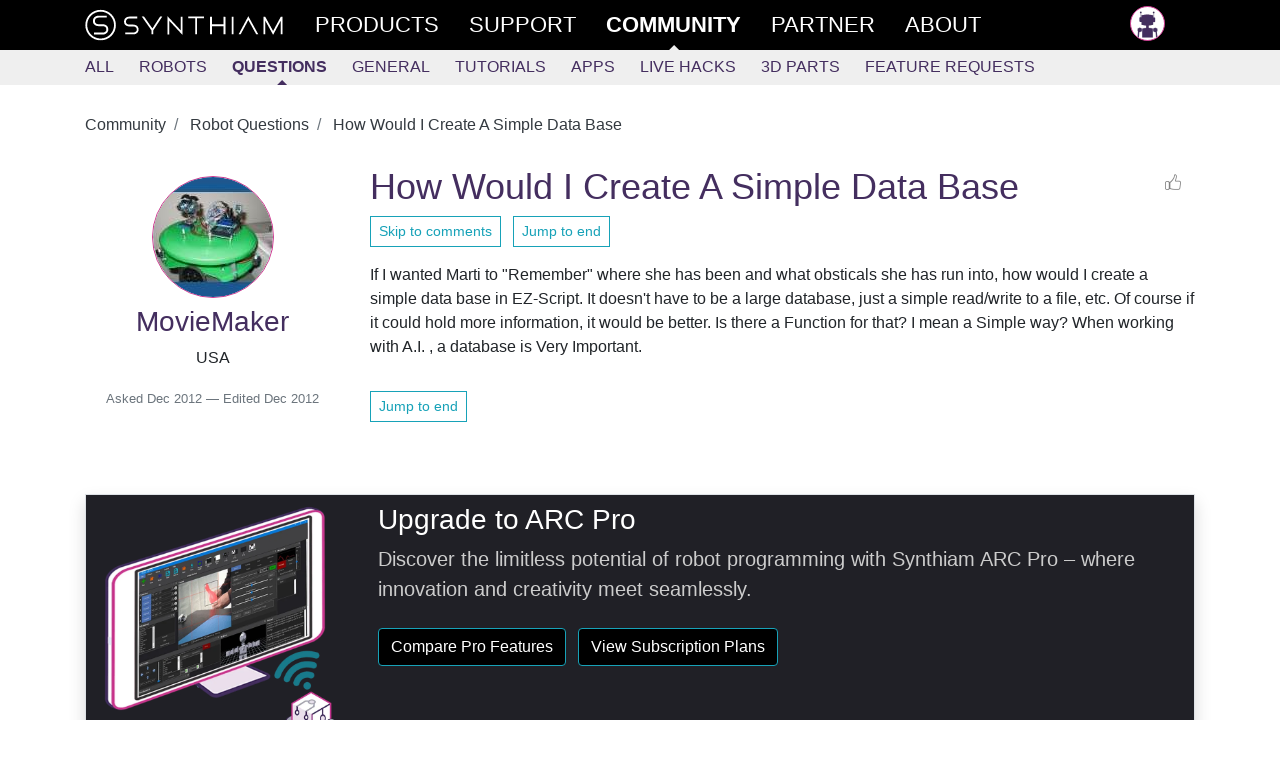

--- FILE ---
content_type: text/html; charset=utf-8
request_url: https://synthiam.com/Community/Questions/How-Would-I-Create-A-Simple-Data-Base-6294
body_size: 9825
content:


<!DOCTYPE html>

<html lang="en">
<head>
  <meta name="viewport" content="width=device-width, initial-scale=1.0">
  <meta http-equiv="Permissions-Policy" content="camera=(), microphone=(), geolocation=(), usb=(), xr-spatial-tracking=(), xr=()">
  <title>How Would I Create A Simple Data Base - Questions - Community - Synthiam</title>

  <link rel="apple-touch-icon" sizes="180x180" href="/favicon/apple-touch-icon.png">
  <link rel="icon" type="image/png" sizes="32x32" href="/favicon/favicon-32x32.png">
  <link rel="icon" type="image/png" sizes="16x16" href="/favicon/favicon-16x16.png">
  <link rel="manifest" href="/favicon/site.json">
  <link rel="mask-icon" href="/favicon/safari-pinned-tab.svg" color="#ce3991">
  <meta name="msapplication-TileColor" content="#ffffff">
  <meta name="theme-color" content="#ffffff">
  <meta name="facebook-domain-verification" content="slylv5p38yu1kbr20joeb2gi4mpni7">
    <meta name="revised" content="12/13/2012 4:29:05 PM">
    <meta name="lastmodified" content="12/13/2012 4:29:05 PM">
    <link rel="canonical" href="https://synthiam.com/Community/Questions/How-Would-I-Create-A-Simple-Data-Base-6294">

  <meta http-equiv="Content-Type" content="text/html; charset=UTF-8">
  <meta name="description" content="Create a simple EZ-Script read/write database for Marti to remember locations and obstacles, enabling basic persistent AI memory.">


  <meta property="fb:app_id" content="436689580266335">

  <meta property="og:title" content="How Would I Create A Simple Data Base - Questions - Community - Synthiam">
  <meta property="og:type" content="website">
  <meta property="og:url" content="https://synthiam.com/Community/Questions/How-Would-I-Create-A-Simple-Data-Base-6294">
  <meta property="og:description" content="Create a simple EZ-Script read/write database for Marti to remember locations and obstacles, enabling basic persistent AI memory.">
    <meta property="og:image" content="https://synthiam.com/images/Synth-meta_1200x630.jpg">
    <meta property="og:image:secure_url" content="https://synthiam.com/images/Synth-meta_1200x630.jpg">
    <meta property="og:image:type" content="image/png">
    <meta property="og:image:width" content="500">
    <meta property="og:image:height" content="500">
  <meta property="og:image:alt" content="How Would I Create A Simple Data Base">

  <meta name="twitter:card" content="summary_large_image">
  <meta name="twitter:site" content="@SynthiamRobot">
  <meta name="twitter:title" content="How Would I Create A Simple Data Base - Questions - Community">
  <meta name="twitter:description" content="Create a simple EZ-Script read/write database for Marti to remember locations and obstacles, enabling basic persistent AI memory.">
  <meta name="twitter:creator" content="@SynthiamRobot">
    <meta name="twitter:image:src" content="https://synthiam.com/images/Synth-meta_1200x630.jpg">
  <meta name="twitter:image:alt" content="How Would I Create A Simple Data Base">
  <meta name="twitter:domain" content="synthiam.com">

  <meta name="google-signin-client_id" content="337347963912-e7519t8j8nreu0kloests1iolk4n0idc.apps.googleusercontent.com">

  
  
    <link rel="stylesheet" href="https://stackpath.bootstrapcdn.com/bootstrap/4.3.1/css/bootstrap.min.css" crossorigin="anonymous" integrity="sha384-ggOyR0iXCbMQv3Xipma34MD+dH/1fQ784/j6cY/iJTQUOhcWr7x9JvoRxT2MZw1T">
<meta name="x-stylesheet-fallback-test" content="" class="sr-only" /><script>!function(a,b,c,d){var e,f=document,g=f.getElementsByTagName("SCRIPT"),h=g[g.length-1].previousElementSibling,i=f.defaultView&&f.defaultView.getComputedStyle?f.defaultView.getComputedStyle(h):h.currentStyle;if(i&&i[a]!==b)for(e=0;e<c.length;e++)f.write('<link href="'+c[e]+'" '+d+"/>")}("position","absolute",["/lib/bootstrap/dist/css/bootstrap.min.css"], "rel=\u0022stylesheet\u0022 crossorigin=\u0022anonymous\u0022 integrity=\u0022sha384-ggOyR0iXCbMQv3Xipma34MD\u002BdH/1fQ784/j6cY/iJTQUOhcWr7x9JvoRxT2MZw1T\u0022 ");</script>
    <link rel="stylesheet" href="/css/site.min.css?v=gmnCv4t50zAzv0SrR01SFHcDFtjtgIZuvXi3EiMba8g">
  
  <link href="https://cdn.jsdelivr.net/npm/prismjs/themes/prism.css" rel="stylesheet">
  <script src="https://cdn.jsdelivr.net/npm/prismjs/prism.js"></script>
  <script src="https://cdn.jsdelivr.net/npm/prismjs/components/prism-python.min.js"></script>
  
  

</head>
<body>
  <header class="container-fluid sticky-top">
    <div class="row main-menu">
      <div class="col">
        <nav class="container" role="navigation">
          <div class="row">
            <div class="col">
              <div>
                
                <div class="d-flex d-md-none flex-row">
                  <a href="/" class="main-nav d-flex d-md-none">
                    <img src="/images/theSLogo-w.svg" alt="Synthiam Logo" width="40">
                  </a>
                  <a id="mobile-nav-menu" href="#" class="main-nav" onclick="mobileMenuClick();return false; ">
                    <div class="d-flex flex-row">
                      <div class="burger-menu" id="mobile-nav-menu-burger">
                        <div class="bun1"></div>
                        <div class="patty"></div>
                        <div class="bun2"></div>
                      </div>
                      <div>Community</div>
                    </div>
                  </a>
                </div>
                <div id="main-nav-menu" class="d-none d-md-flex flex-row justify-content-between">
                  <div class="d-md-flex flex-row">
                    <a href="/" class="main-nav d-none d-md-flex">
                      <img src="/images/fullLogo.svg" alt="Synthiam Logo" width="200" class="d-none d-lg-block">
                      <img src="/images/theSLogo-w.svg" alt="Synthiam Logo" width="40" class="d-lg-none">
                    </a>
                    <a href="/Products" class="main-nav">
                      <div class="second mt-5 mt-md-0">Products</div>
                    </a>
                    <a href="/Support" class="main-nav">
                      <div class="forth">Support</div>
                    </a>
                    <a href="/Community" class="main-nav">
                      <div class="first active">Community</div>
                    </a>
                    <a href="/Partner" class="main-nav">
                      <div class="forth">Partner</div>
                    </a>
                    <a href="/About/Synthiam" class="main-nav">
                      <div class="forth">About</div>
                    </a>
                  </div>
                  <div class="pb-5 pb-md-0">
                    <div>
  <a class="main-nav" rel="nofollow" href="/Account/Login">
    <img src="/images/silhouette.png" width="35" class="avatar" alt="avatar" /> <span class="d-md-none"> Log in </span>
  </a>
</div>

                  </div>
                </div>
              </div>
            </div>
          </div>
        </nav>
      </div>
    </div>
      <div class="row submenu">
        <div class="col">
          <nav id="subMenuContainer" class="container d-flex flex-row h-100" role="navigation">
            <div class="row">
              <div class="col">
                
<div class="d-flex justify-content-between justify-content-md-start w-100" style="overflow: hidden;" id="submenu-container">
  <div>
    <a class="nav-link" href="/Community">All</a>
  </div>
  <div>
    <a class="nav-link" href="/Community/Robots?sort=2" data-cat="Robot">Robots</a>
  </div>
  <div>
    <a class="nav-link active" href="/Community/Questions" data-cat="Question">Questions</a>
  </div>

  <div id="submenu-more-menu">
    <a class="d-block d-md-none nav-link" data-cat="Tutorial,App,HackEvent,About" href="#" onclick="if ($('.nav-more').hasClass('d-none')) { $('.nav-more').removeClass('d-none').addClass('d-flex'); $('#submenu-container').addClass('flex-wrap'); } else { $('.nav-more').addClass('d-none').removeClass('d-flex');} return false;">+More</a>
  </div>

  <div class="d-none d-md-flex flex-column flex-md-row nav-more pt-1 pt-md-0 pb-3 pb-md-0" style="min-width: 300px;">
    <div>
      <a class="nav-link" href="/Community/General" data-cat="General">General</a>
    </div>
    <div>
      <a class="nav-link" href="/Community/Tutorials" data-cat="Tutorial">Tutorials</a>
    </div>
    <div>
      <a class="nav-link" href="/Community/Apps" data-cat="App">Apps</a>
    </div>
    <div>
      <a class="nav-link" href="/Community/HackEvents" data-cat="HackEvent">Live Hacks</a>
    </div>
    <div>
      <a class="nav-link" href="/Community/3DParts" data-cat="ThreeDPart">3D Parts</a>
    </div>
    <div>
      <a class="nav-link" href="/Community/FeatureRequests" data-cat="FeatureRequest">Feature Requests</a>
    </div>
  </div>
</div>

              </div>
            </div>
          </nav>
        </div>
      </div>
  </header>

  <div>
    
  

  </div>

  <main class="container pt-3" id="main-container">
    <div class="row">
      <div class="col-md-12">
        










<input type="hidden" id="RequestVerificationToken" name="__RequestVerificationToken" value="CfDJ8PKCa8m7a8VMo9bi4RAR5aDRxOPireWpqGRbOq9HcLeAXhPaWykXaYrckPiB6BwrMqnJ2GmurIlw_oy4bDStR9fQHF1ZcSqp_dlJu98cBDUy4rfmOz5xE4v0Wurg5OydkOwxgQtAJdKKTOoYHqWe-oc">

<article>


  <nav aria-label="breadcrumb">
    <ol class="breadcrumb bg-white pl-0">
        <li class="breadcrumb-item" >
          <a href="https://synthiam.com/Community" class="text-dark">
            Community
          </a>
        </li>
        <li class="breadcrumb-item" >
          <a href="https://synthiam.com/Community/Questions" class="text-dark">
            Robot Questions
          </a>
        </li>
        <li class="breadcrumb-item active" aria-current="page">
          <a href="https://synthiam.com/Community/Questions/How-Would-I-Create-A-Simple-Data-Base-6294" class="text-dark">
            How Would I Create A Simple Data Base
          </a>
        </li>
    </ol>
  </nav>

  

<!-- Output the JSON-LD structured data for SEO -->
<script type="application/ld+json">
  {"@context":"https://schema.org","@type":"BreadcrumbList","itemListElement":[{"@type":"ListItem","position":1,"name":"Community","item":"https://synthiam.com/Community"},{"@type":"ListItem","position":2,"name":"Robot Questions","item":"https://synthiam.com/Community/Questions"},{"@type":"ListItem","position":3,"name":"How Would I Create A Simple Data Base","item":"https://synthiam.com/Community/Questions/How-Would-I-Create-A-Simple-Data-Base-6294"}]}
</script>


  <article class="row pb-5">

    <section class="col col-lg-3 col-12">
      
<div class="pt-3 text-center">
  <a href="/User/Profile/MovieMaker" rel="author">
    
<div class="avatar">
  <div class="avatar-img-container">
    <img id="user-avatar-image" src="/uploads/avatars/285.jpg" alt="Profile Picture" class="img-fluid" onError="this.onerror = null;this.src = '/images/robot-avatar.png';" />
  </div>
</div>

    <div>
      <h3 class="Author">MovieMaker</h3>
    </div>
  </a>
  <div>USA</div>
  


</div>


      <div class="pt-3 text-center">
        <small class="text-muted">
          Asked 
  <time title="2012-12-13 07:18 UTC" datetime="2012-12-13T07:18:10">Dec 2012</time>

            &mdash; Edited 
  <time title="2012-12-13 16:29 UTC" datetime="2012-12-13T16:29:05">Dec 2012</time>

        </small>
      </div>

    </section>

    <section class="col col-lg-9 col-12">
      <div class="d-flex flex-row justify-content-between flex-wrap w-100">
        <h1>How Would I Create A Simple Data Base</h1>
        <div>
          
  <a rel="nofollow" class="liking text-center d-flex flex-row justify-content-between fullwidth" href="/Account/Login?returnUrl=https%3A%2F%2Fsynthiam.com%2FCommunity%2FQuestions%2FHow-Would-I-Create-A-Simple-Data-Base-6294">
    <div class="like-thumbs"> </div>
  </a>

        </div>
      </div>
      <div class="pb-3">
        <a href="#comments-list" class="btn btn-sm btn-outline-info">Skip to comments</a>
        &nbsp;
        

<a class="btn btn-sm btn-outline-info" href="/Community/Questions/How-Would-I-Create-A-Simple-Data-Base-6294?commentPage=1#comments-list">
  Jump to end
</a> 
      </div>
      <div class="word-wrap"><p>If I wanted Marti to &quot;Remember&quot; where she has been and what obsticals she has run into, how would I create a simple data base in EZ-Script.  It doesn't have to be a large database, just a simple read/write to a file, etc. Of course if it could hold more information, it would be better. Is there a Function for that? I mean a Simple way?
When working with A.I. , a database is Very Important.</p></div>


        <div class="pt-3">
          

<a class="btn btn-sm btn-outline-info" href="/Community/Questions/How-Would-I-Create-A-Simple-Data-Base-6294?commentPage=1#comments-list">
  Jump to end
</a> 
        </div>

    </section>

  </article>

  <div class="row">
    <div class="col">
      

  <br />

<div class="pb-3">
  <div class="container border shadow" style="background-color: #202026;">
    <div class="row mb-1 mt-2">
      <div class="col-md-3">
        <div>
          <a href="/Subscribe/Plans"><img src="/images/Products/ARC.png" alt="ARC Pro" class="img-fluid" /></a>
        </div>
      </div>
      <div class="col-md-9">
        <h3 style="color: #ffffff;">Upgrade to ARC Pro</h3>
        <p class="lead" style="color: #cccccc;">
          Discover the limitless potential of robot programming with Synthiam ARC Pro &#x2013; where innovation and creativity meet seamlessly.
        </p>
        <div>
          <a href="/Products/ARC#compare" class="btn rounded btn-info mt-2" style="background-color: #000000;">Compare Pro Features</a>
          &nbsp;
          <a href="/Subscribe/Plans" class="btn rounded btn-info mt-2" style="background-color: #000000;">View Subscription Plans</a>
        </div>
      </div>
    </div>
  </div>
</div>

<a id="comments-list"></a>
<div class="separator"></div>

<div id="commentsList" class="w-100">
  

<article class="row pt-3 pb-3 highlight-fade comment-box">
  <div class="col-12 col-md-3">

    <div class="d-flex flex-row">
      <a href="/User/Profile/thetechguru">
        <img src="/uploads/avatars/329.jpg?639053398592255401" width="55" height="55" class="avatar" alt="Author Avatar" />
      </a>
      <div>
        <div class="pl-2">
          <a href="/User/Profile/thetechguru" rel="author" class="author">
            thetechguru
          </a>
            <div class="badge badge-pill badge-info text-capitalize">PRO</div>
            <div class="text-muted" style="font-size: 0.8em;">USA</div>
          <div>
            
  <a href="https://twitter.com/thetechguru_net" target="_blank" rel="nofollow"><img src="/images/external/twitter.png" width="20" /></a>


          </div>
        </div>

      </div>
    </div>
  </div>
  <div class="col-12 col-md-9">
    <div class="d-flex flex-row justify-content-between">
      <small class="text-muted font-weight-light liking-container">
        <i>
          #1 &nbsp;
        </i>
        
  <time title="2012-12-13 12:32 UTC" datetime="2012-12-13T12:32:51">Dec 2012</time>

      </small>
      <div>
          <a rel="nofollow" class="liking text-center d-flex flex-row justify-content-between fullwidth" href="/Account/Login?returnUrl=https%3A%2F%2Fsynthiam.com%2FCommunity%2FQuestions%2FHow-Would-I-Create-A-Simple-Data-Base-6294">
    <div class="like-thumbs"> </div>
    <div class="like-counter">
    </div>
  </a>

      </div>
    </div>
    <article class="word-wrap comment">
      <p>VB or C#. Scripting can do file io for very simple records or can do odbc to a real database (sql server express is free and just as capable as the professional version except for database size and number of clients).</p>
<p>Alan</p>

    </article>
  </div>
</article>


<article class="row pt-3 pb-3 highlight-fade comment-box">
  <div class="col-12 col-md-3">

    <div class="d-flex flex-row">
      <a href="/User/Profile/MovieMaker">
        <img src="/uploads/avatars/285.jpg?639053398592289230" width="55" height="55" class="avatar" alt="Author Avatar" />
      </a>
      <div>
        <div class="pl-2">
          <a href="/User/Profile/MovieMaker" rel="author" class="author">
            MovieMaker
          </a>
            <div class="text-muted" style="font-size: 0.8em;">USA</div>
          <div>
            


          </div>
        </div>

      </div>
    </div>
  </div>
  <div class="col-12 col-md-9">
    <div class="d-flex flex-row justify-content-between">
      <small class="text-muted font-weight-light liking-container">
        <i>
          #2 &nbsp;
        </i>
        
  <time title="2012-12-13 12:55 UTC" datetime="2012-12-13T12:55:35">Dec 2012</time>

      </small>
      <div>
          <a rel="nofollow" class="liking text-center d-flex flex-row justify-content-between fullwidth" href="/Account/Login?returnUrl=https%3A%2F%2Fsynthiam.com%2FCommunity%2FQuestions%2FHow-Would-I-Create-A-Simple-Data-Base-6294">
    <div class="like-thumbs"> </div>
    <div class="like-counter">
    </div>
  </a>

      </div>
    </div>
    <article class="word-wrap comment">
      <p>Thanks,</p>
<p>I was hoping that D.J. could add a Function without too much trouble that would do it.</p>
<p>But, I could resort to that. I am just not too good at this.</p>

    </article>
  </div>
</article>


<article class="row pt-3 pb-3 highlight-fade comment-box">
  <div class="col-12 col-md-3">

    <div class="d-flex flex-row">
      <a href="/User/Profile/thetechguru">
        <img src="/uploads/avatars/329.jpg?639053398592319871" width="55" height="55" class="avatar" alt="Author Avatar" />
      </a>
      <div>
        <div class="pl-2">
          <a href="/User/Profile/thetechguru" rel="author" class="author">
            thetechguru
          </a>
            <div class="badge badge-pill badge-info text-capitalize">PRO</div>
            <div class="text-muted" style="font-size: 0.8em;">USA</div>
          <div>
            
  <a href="https://twitter.com/thetechguru_net" target="_blank" rel="nofollow"><img src="/images/external/twitter.png" width="20" /></a>


          </div>
        </div>

      </div>
    </div>
  </div>
  <div class="col-12 col-md-9">
    <div class="d-flex flex-row justify-content-between">
      <small class="text-muted font-weight-light liking-container">
        <i>
          #3 &nbsp;
        </i>
        
  <time title="2012-12-13 13:02 UTC" datetime="2012-12-13T13:02:15">Dec 2012</time>

      </small>
      <div>
          <a rel="nofollow" class="liking text-center d-flex flex-row justify-content-between fullwidth" href="/Account/Login?returnUrl=https%3A%2F%2Fsynthiam.com%2FCommunity%2FQuestions%2FHow-Would-I-Create-A-Simple-Data-Base-6294">
    <div class="like-thumbs"> </div>
    <div class="like-counter">
    </div>
  </a>

      </div>
    </div>
    <article class="word-wrap comment">
      <p>Yeah.   Vb was super easy in vb6 and below.  . Net added a lot of complexity and I  still haven't wrapped my head around it completely.   I  have decided to just learn c# since I also want to learn Java and they are supposed to be more similar to each other.</p>

    </article>
  </div>
</article>


<article class="row pt-3 pb-3 highlight-fade comment-box">
  <div class="col-12 col-md-3">

    <div class="d-flex flex-row">
      <a href="/User/Profile/thetechguru">
        <img src="/uploads/avatars/329.jpg?639053398592347851" width="55" height="55" class="avatar" alt="Author Avatar" />
      </a>
      <div>
        <div class="pl-2">
          <a href="/User/Profile/thetechguru" rel="author" class="author">
            thetechguru
          </a>
            <div class="badge badge-pill badge-info text-capitalize">PRO</div>
            <div class="text-muted" style="font-size: 0.8em;">USA</div>
          <div>
            
  <a href="https://twitter.com/thetechguru_net" target="_blank" rel="nofollow"><img src="/images/external/twitter.png" width="20" /></a>


          </div>
        </div>

      </div>
    </div>
  </div>
  <div class="col-12 col-md-9">
    <div class="d-flex flex-row justify-content-between">
      <small class="text-muted font-weight-light liking-container">
        <i>
          #4 &nbsp;
        </i>
        
  <time title="2012-12-13 16:29 UTC" datetime="2012-12-13T16:29:05">Dec 2012</time>

      </small>
      <div>
          <a rel="nofollow" class="liking text-center d-flex flex-row justify-content-between fullwidth" href="/Account/Login?returnUrl=https%3A%2F%2Fsynthiam.com%2FCommunity%2FQuestions%2FHow-Would-I-Create-A-Simple-Data-Base-6294">
    <div class="like-thumbs"> </div>
    <div class="like-counter">
    </div>
  </a>

      </div>
    </div>
    <article class="word-wrap comment">
      <p>And just like that, DJ has added file write functions in EZ Script in today's update.</p>

    </article>
  </div>
</article>

</div>


<div id="commentsLoading" class="text-center py-4" style="display: none">
  <div class="spinner-border text-primary" role="status">
    &nbsp;
  </div>
</div>




<a name="documentEnd"></a>

  <div class="w-lg-25">
    <a class="btn btn-outline-secondary mt-3" href="/Account/Login?returnUrl=%2FCommunity%2FQuestions%2FHow-Would-I-Create-A-Simple-Data-Base-6294">Login to post a comment</a>
  </div>

<script>
  function openReplyBox() {

    $("#comment-edit-box").removeClass("d-none");
    $("#open-comment-edit-box").addClass("d-none");
  }

  function handlePostComment() {

                          alertLogin();
  }

  function clearCommentBox() {

    $("#postNewComment").val('');
    wObject.htmlcode('');
  }

  function alertLogin() {

    $("#postSubmissionResult").removeClass();
    $("#postSubmissionResult").addClass("alert-warning");
    $("#postSubmissionResult").html("You need to login to be able to share comments.");
  }

  function submitANewComment() {

    $("#postNewCommentButton").prop('disabled', true);
    wObject.sync();
    $.ajax({
      method: "POST",
      data: {
        __RequestVerificationToken: "CfDJ8PKCa8m7a8VMo9bi4RAR5aDRxOPireWpqGRbOq9HcLeAXhPaWykXaYrckPiB6BwrMqnJ2GmurIlw_oy4bDStR9fQHF1ZcSqp_dlJu98cBDUy4rfmOz5xE4v0Wurg5OydkOwxgQtAJdKKTOoYHqWe-oc",
        "contentId": 6294,
        "message": wObject.val(),
        "resolvedByCustomerId": $("#resolved-by-select").val()
      },
      url: "/Comment/New"
    }).done(function (data) {
      $("#postSubmissionResult").removeClass();
      $("#postNewCommentButton").prop('disabled', false);
      if (data.success == true) {
        location.reload();
      } else {
        $("#postSubmissionResult").addClass("alert-warning");
        $("#postSubmissionResult").html("Error submitting the comment. " + data.message);
      }
    }).fail(function () {
      $("#postSubmissionResult").addClass("alert-warning");
      $("#postSubmissionResult").html("Error submitting the comment. Please try refreshing this page.");
    });
  }
</script>

<script>
  // Initialize the infinite scroll only if it hasn't been initialized yet
  if (!window.commentInfiniteScroll) {

    window.commentInfiniteScroll = {

      // Toggle logging without ripping it out (keep prod quiet).
      debug: false,

      lastCommentId: 66587,
      loading: false,
      hasMore: false,
      commentsList: document.getElementById('commentsList'),
      loadingIndicator: document.getElementById('commentsLoading'),
      currentPage: 1,
      totalPages: 1,
      observer: null,

      log: function() {

        if (!this.debug) {
          return;
        }

        console.log.apply(console, arguments);
      },

      stopObserving: function() {

        if (this.observer && this.loadingIndicator) {
          this.observer.unobserve(this.loadingIndicator);
        }
      },

      loadMoreComments: function() {

        if (this.loading || !this.hasMore) {
          this.log('Skipping load - loading:', this.loading, 'hasMore:', this.hasMore);
          return Promise.resolve();
        }

        // Don't load more if we've reached the total pages
        if (this.currentPage >= this.totalPages) {
          this.log('Reached total pages:', this.totalPages);
          this.hasMore = false;
          this.loadingIndicator.style.display = 'none';
          this.stopObserving();
          return Promise.resolve();
        }

        this.log('Loading more comments, lastCommentId:', this.lastCommentId);
        this.loading = true;

        const formData = new FormData();
        formData.append('id', '6294');
        formData.append('opId', '285');
        formData.append('last', this.lastCommentId);

        return fetch(`/api/comments/batch`, {
          method: 'POST',
          headers: {
            'RequestVerificationToken': 'CfDJ8PKCa8m7a8VMo9bi4RAR5aDRxOPireWpqGRbOq9HcLeAXhPaWykXaYrckPiB6BwrMqnJ2GmurIlw_oy4bDStR9fQHF1ZcSqp_dlJu98cBDUy4rfmOz5xE4v0Wurg5OydkOwxgQtAJdKKTOoYHqWe-oc'
          },
          body: formData
        })
        .then(response => {

          this.log('Response status:', response.status);

          if (!response.ok) {
            // Avoid response.json() throwing if server returns HTML/plaintext.
            return response.text().then(t => {
              throw new Error('Failed to load comments. HTTP ' + response.status + ' - ' + t);
            });
          }

          return response.json();
        })
        .then(data => {

          this.log('Received data:', data);

          if (data && data.html && data.html.length > 0) {
            this.commentsList.insertAdjacentHTML('beforeend', data.html);

            // Server controls the cursor via lastResult.
            if (typeof data.lastResult === 'number') {
              this.lastCommentId = data.lastResult;
            }

            // Keep your existing "remaining" logic.
            this.hasMore = !!(data.remaining > 0);

            // Only increment page if we haven't reached the total
            if (this.currentPage < this.totalPages) {
              this.currentPage++;
              this.log('Incrementing to page:', this.currentPage, 'of', this.totalPages);
            } else {
              this.hasMore = false;
              this.log('Reached maximum pages:', this.totalPages);
            }

            // Update URL without page reload
            // NOTE: commentPage may drift from reality when comments are added/removed while scrolling.
            const newUrl = new URL(window.location.href);
            newUrl.searchParams.set('commentPage', this.currentPage);
            window.history.pushState({}, '', newUrl);

            // Update pagination UI
            this.updatePaginationUI();

            // Hide loading indicator and stop observing if no more comments
            if (!this.hasMore) {
              this.loadingIndicator.style.display = 'none';
              this.stopObserving();
            }

            this.log('Updated lastCommentId:', this.lastCommentId, 'hasMore:', this.hasMore);
          } else {
            this.hasMore = false;
            this.loadingIndicator.style.display = 'none';
            this.stopObserving();
            this.log('No more comments to load');
          }
        })
        .catch(error => {

          // Keep visible in console even when debug is off (this is actionable).
          console.error('Error loading comments:', error);
        })
        .finally(() => {

          this.loading = false;
        });
      },

      updatePaginationUI: function() {

        const paginationContainer = document.querySelector('.pagination');
        if (!paginationContainer) {
          return;
        }

        // Build HTML once (fewer DOM mutations than innerHTML += repeatedly).
        let html = '';

        // Add First/Previous buttons if not on first page
        if (this.currentPage > 1) {
          html += `
            <li class="page-item">
              <a class="page-link" href="/Community/Questions/How-Would-I-Create-A-Simple-Data-Base-6294?commentPage=1#comments-list" aria-label="First">
                <span aria-hidden="true">&laquo;&laquo;</span>
              </a>
            </li>
            <li class="page-item">
              <a class="page-link" href="/Community/Questions/How-Would-I-Create-A-Simple-Data-Base-6294?commentPage=${this.currentPage - 1}#comments-list" aria-label="Previous">
                <span aria-hidden="true">&laquo;</span>
              </a>
            </li>
          `;
        }

        // Calculate page range to show
        const startPage = Math.max(1, this.currentPage - 3);
        const endPage = Math.min(this.totalPages, this.currentPage + 3);

        // Add page numbers
        for (let i = startPage; i <= endPage; i++) {
          html += `
            <li class="page-item ${i === this.currentPage ? 'active' : ''}">
              <a class="page-link" href="/Community/Questions/How-Would-I-Create-A-Simple-Data-Base-6294?commentPage=${i}#comments-list">${i}</a>
            </li>
          `;
        }

        // Add Next/Last buttons if not on last page
        if (this.currentPage < this.totalPages) {
          html += `
            <li class="page-item">
              <a class="page-link" href="/Community/Questions/How-Would-I-Create-A-Simple-Data-Base-6294?commentPage=${this.currentPage + 1}#comments-list" aria-label="Next">
                <span aria-hidden="true">&raquo;</span>
              </a>
            </li>
            <li class="page-item">
              <a class="page-link" href="/Community/Questions/How-Would-I-Create-A-Simple-Data-Base-6294?commentPage=${this.totalPages}#comments-list" aria-label="Last">
                <span aria-hidden="true">&raquo;&raquo;</span>
              </a>
            </li>
          `;
        }

        paginationContainer.innerHTML = html;
      },

      init: function() {

        this.log('Initializing infinite scroll for comments');
        this.log('Initial hasMore:', this.hasMore);
        this.log('Initial lastCommentId:', this.lastCommentId);

        // Hide loading indicator and pagination if no more comments
        if (!this.hasMore) {
          this.loadingIndicator.style.display = 'none';
          return;
        }

        this.observer = new IntersectionObserver((entries) => {

          entries.forEach(entry => {

            this.log('Intersection observed:', entry.isIntersecting);
            if (entry.isIntersecting && this.hasMore) {
              this.loadMoreComments();
            }
          });
        }, {
          rootMargin: '200px',
          threshold: 0.1
        });

        this.observer.observe(this.loadingIndicator);
      }
    };

    // Initialize the infinite scroll
    window.commentInfiniteScroll.init();
  }
</script>

    </div>
  </div>
</article>



<!-- Render the JSON-LD script tag with the serialized JSON -->
<script type="application/ld+json">
  {"@context":"https://schema.org","@type":"DiscussionForumPosting","headline":"How Would I Create A Simple Data Base","description":"Create a simple EZ-Script read/write database for Marti to remember locations and obstacles, enabling basic persistent AI memory.","articleBody":"If I wanted Marti to &quot;Remember&quot; where she has been and what obsticals she has run into, how would I create a simple data base in EZ-Script. It doesn't have to be a large database, just a simple read/write to a file, etc. Of course if it could hold more information, it would be better. Is there a Function for that? I mean a Simple way? When working with A.I. , a database is Very Important.","datePublished":"2012-12-13T12:18:10.5664060Z","dateModified":"2012-12-13T21:29:05.3750000Z","url":"https://synthiam.com/Community/Questions/How-Would-I-Create-A-Simple-Data-Base-6294","image":[],"video":[],"interactionStatistic":{"@type":"InteractionCounter","interactionType":{"@type":"CommentAction"},"userInteractionCount":4},"author":{"@type":"Person","name":"MovieMaker"},"publisher":{"@type":"Organization","name":"Synthiam","logo":{"@type":"ImageObject","url":"https://synthiam.com/images/Synth-meta_1200x630.jpg"}}}
</script>




      </div>
    </div>
    <div class="mb-5"></div>
    <div id="scrollTop" class="d-none position-sticky">
      <div class="arrow-white-up"></div>
    </div>
  </main>

  
<footer id="footer" class="container-fluid footer">
  <div class="row footer-boundary">
    <div class="col">
      <div class="container">
        <div class="row">
          <div class="col-12">
            <div class="d-flex flex-row justify-content-between footer-sitemap flex-wrap">
              <div class="d-flex flex-column footer-section">
                <h6>Products</h6>
                <a href="/Products/ARC">ARC</a>
                <a href="/Products/Controls">Skill Store</a>
                <a href="/Products/Exosphere">Exosphere</a>
                <a href="/Products/ARC/Releases">Release Notes</a>
                <a href="https://github.com/synthiam" target="_blank">Synthiam on Github</a>
              </div>
              <div class="d-flex flex-column footer-section">
                <h6>Community</h6>
                <div class="d-flex flex-column flex-wrap">
                  <a href="/Community">All</a>
                  <a href="/Community/Robots">Robots</a>
                  <a href="/Community/Questions">Questions</a>
                  <a href="/Community/Tutorials">Tutorials</a>
                  <a href="/Community/Apps">Apps</a>
                  <a href="/Community/HackEvents">Live Hacks</a>
                  <a href="/Community/3DParts">3D Parts</a>
                </div>
              </div>
              <div class="d-flex flex-column footer-section">
                <h6><a href="/Support">Support</a></h6>
                <a href="/Support/Get-Started/overview">Getting Started</a>
                <a href="/Support/troubleshooting/Connection-Troubleshooting">Trouble Shooting</a>
                <a href="/Support/ARC-Overview/arc-introduction">Arc</a>
                <a href="/Support/Skills/Skills-Overview">Skills</a>
              </div>
              <div class="d-flex flex-column footer-section">
                <h6>About</h6>
                <a href="/About/Synthiam">About Synthiam</a>
                <a href="/About/Blog">Blog</a>
                <a href="/About/Contact">Contact Us</a>
                <a href="/About/DJ-Sures">DJ Sures</a>
                <a href="https://www.flickr.com/photos/148247100@N06/albums" target="_blank">Brand Resources</a>
              </div>
            </div>
          </div>
        </div>
        <div class="row">
          <div class="col-12">
            <div class="d-flex flex-row flex-wrap justify-content-between footer-copyright">
              <div>
                &copy; 2026 Synthiam
              </div>
              <div class="d-flex flex-row footer-social">
                <a href="https://www.youtube.com/Synthiam" target="_blank"><img src="/images/social/yt-logo.png" alt="Watch Synthiam Videos" /></a>
                <a href="https://twitter.com/synthiamrobot" target="_blank"><img src="/images/social/tw-logo.png" alt="Follow Synthiam on Twitter" /></a>
                <a href="https://www.facebook.com/SynthiamRobot/" target="_blank"><img src="/images/social/fb-logo.png" alt="Follow Synthiam on FB" /></a>
              </div>
              <div>
                <a href="/Legal/Terms">Terms and Conditions</a>
              </div>
            </div>
          </div>
        </div>
      </div>
    </div>
  </div>
</footer>

  
  
    <script src="https://ajax.aspnetcdn.com/ajax/jquery/jquery-3.7.1.min.js" crossorigin="anonymous" integrity="sha384-1H217gwSVyLSIfaLxHbE7dRb3v4mYCKbpQvzx0cegeju1MVsGrX5xXxAvs/HgeFs">
    </script>
<script>(window.jQuery||document.write("\u003Cscript src=\u0022/lib/jquery/dist/jquery.min.js\u0022 crossorigin=\u0022anonymous\u0022 integrity=\u0022sha384-1H217gwSVyLSIfaLxHbE7dRb3v4mYCKbpQvzx0cegeju1MVsGrX5xXxAvs/HgeFs\u0022\u003E\u003C/script\u003E"));</script>
    <script src="https://cdn.jsdelivr.net/npm/bootstrap@4.3.1/dist/js/bootstrap.bundle.min.js" crossorigin="anonymous" integrity="sha384-xrRywqdh3PHs8keKZN+8zzc5TX0GRTLCcmivcbNJWm2rs5C8PRhcEn3czEjhAO9o">
    </script>
<script>(window.bootstrap||document.write("\u003Cscript src=\u0022/lib/bootstrap/dist/js/bootstrap.bundle.min.js\u0022 crossorigin=\u0022anonymous\u0022 integrity=\u0022sha384-xrRywqdh3PHs8keKZN\u002B8zzc5TX0GRTLCcmivcbNJWm2rs5C8PRhcEn3czEjhAO9o\u0022\u003E\u003C/script\u003E"));</script>
    <script src="/js/site.min.js?v=U5T-KZZ5PFkPeeDdLxQpu1kxSIZr44O-gxB8R9qDCwI"></script>
  

  <!-- google authentication -->
  <script src="https://accounts.google.com/gsi/client" async defer></script>
  <script>
    function handleCredentialResponse(response) {

      // Send the ID token to your server
      $.post("/Account/Login/GoogleLogin",
        {
          __RequestVerificationToken: $("[name='__RequestVerificationToken']").val(),
          token: response.credential,
          returnUrl: "/Account"
        },
        function(data, status) {

          if (status === "success") {

            window.location.replace(data.returnUrl);
          } else {

            showExternalError('Server error: ' + status);
          }
        })
        .fail(function (data) {

          showExternalError(data.responseJSON[""][0]);
        });
    }

    infiniteScrollPageSize = 12;

    $("#scrollTop").click(function () {

      $("html, body").animate({ scrollTop: 0 }, "fast");
      return false;
    });

    $(document).on("scroll",
      function (e) {

        $("#scrollTop").css("opacity", Math.min(1, Math.max(0, $(window).scrollTop() - 200) / 200))
          .toggleClass("d-none", $(window).scrollTop() < 200);
      });

    function mobileMenuClick() {


      $("#mobile-nav-menu-burger").toggleClass("eaten");
      if ($('#main-nav-menu').data('mobileOpen') === true) {

        $('#main-nav-menu').stop().slideUp().data('mobileOpen', false);
      } else {

        $('#main-nav-menu').stop().hide().removeClass('d-none').slideDown().data('mobileOpen', true);
      }
    }

    $(document).ready(function () {


      LoadTasks('wss://exosphere.synthiam.com/pendingclients/', '/Products/Exosphere');
    });
  </script>
  
  <script src="/js/ubbeditor.js?v=KQFtXevKFFlJ0w-PCGxAKeJ79-VNkN2cTO28u80du3M"></script>

  <script src="/lib/modal/basic/js/jquery.simplemodal.js"></script>

  <script>
    $("textarea[data-ubbInput='true']").each(function () {
      renderEditor($(this).attr("id"));
    });
  </script>

  


  <script type="application/ld+json">
    {

    "@context": "https://schema.org",
    "@type": "Organization",
    "name": "Synthiam",
    "legalName": "Synthiam Inc.",
    "url": "https://synthiam.com",
    "description": "Synthiam ARC is a low-code AI platform for robot programming that lets you build, control, and deploy any robot faster using modular robot skills – no complex coding.",
    "sameAs": [
    "https://www.youtube.com/Synthiam",
    "https://twitter.com/synthiamrobot",
    "https://www.facebook.com/SynthiamRobot/",
    "https://ca.linkedin.com/company/synthiam",
    "https://www.therobotreport.com/synthiam-exosphere-trains-ai-robots-human-operators/"
    ],
    "logo": "https://synthiam.com/images/Synth-meta_1200x630.jpg",
    "address": {

      "@type": "PostalAddress",
      "streetAddress": "#124 6227 2 St SE",
      "addressLocality": "Calgary",
      "addressCountry": "CA",
      "addressRegion": "Alberta",
      "postalCode": "T2H 1J5"
    },
    "contactPoint": [{

      "@type": "ContactPoint",
      "url": "https://synthiam.com/About/Contact",
      "email": "contact@synthiam.com",
      "telephone": "1-587-800-3430",
      "contactType": "customer service"
    }]
    }
  </script>
  <script type="application/ld+json">
    {

    "@context": "https://schema.org",
    "@type": "WebSite",
    "name" : "Synthiam",
    "alternateName" : "Synthiam Inc.",
    "headline": "How Would I Create A Simple Data Base - Questions - Community",
    "description": "Create a simple EZ-Script read/write database for Marti to remember locations and obstacles, enabling basic persistent AI memory.",
    "url": "https://synthiam.com/Community/Questions/How-Would-I-Create-A-Simple-Data-Base-6294",
    "image": "https://synthiam.com/images/Synth-meta_1200x630.jpg",
    "inLanguage": "en-US",
    "isPartOf": {
      "@type": "WebSite",
      "name": "Synthiam",
      "url": "https://synthiam.com"
    },
        "dateModified": "12/13/2012 4:29:05 PM",
    "potentialAction": {

      "@type": "SearchAction",
      "target": "https://synthiam.com/Search/{search_term_string}",
      "query-input": "required name=search_term_string"
    }
    }
  </script>

  <!-- Global site tag (gtag.js) - Google Analytics -->
  <script async src="https://www.googletagmanager.com/gtag/js?id=UA-132360970-1"></script>
  <script>
    window.dataLayer = window.dataLayer || [];
    function gtag() {

      dataLayer.push(arguments);
    }
    gtag('js', new Date());
    gtag('config', 'UA-132360970-1');
  </script>
<script defer src="https://static.cloudflareinsights.com/beacon.min.js/vcd15cbe7772f49c399c6a5babf22c1241717689176015" integrity="sha512-ZpsOmlRQV6y907TI0dKBHq9Md29nnaEIPlkf84rnaERnq6zvWvPUqr2ft8M1aS28oN72PdrCzSjY4U6VaAw1EQ==" data-cf-beacon='{"version":"2024.11.0","token":"4c1755a251c74624b34629c89c60ee14","server_timing":{"name":{"cfCacheStatus":true,"cfEdge":true,"cfExtPri":true,"cfL4":true,"cfOrigin":true,"cfSpeedBrain":true},"location_startswith":null}}' crossorigin="anonymous"></script>
</body>
</html>


--- FILE ---
content_type: text/css
request_url: https://synthiam.com/css/site.min.css?v=gmnCv4t50zAzv0SrR01SFHcDFtjtgIZuvXi3EiMba8g
body_size: 19471
content:
body{font-family:Arial,"OpenSans",-apple-system,BlinkMacSystemFont,"Segoe UI",Roboto,"Helvetica Neue",sans-serif,"Apple Color Emoji","Segoe UI Emoji","Segoe UI Symbol","Noto Color Emoji";font-size:16px}.media.frontpage .media{font-size:.9rem;display:block}.media.frontpage img{width:150px;max-height:150px;overflow:hidden}.navbar-light .navbar-nav .show>.nav-link,.navbar-light .navbar-nav .active>.nav-link,.navbar-light .navbar-nav .nav-link.show,.navbar-light .navbar-nav .nav-link.active{color:#ce3991}.navbar-light .navbar-nav .nav-link:hover,.navbar-light .navbar-nav .nav-link:focus{color:#ce3991}.btn-primary{background-color:#943287;border-color:#943287}.btn-primary:hover,.btn-primary:not(:disabled):not(.disabled):active,.btn-primary:not(:disabled):not(.disabled).active,.show>.btn-primary.dropdown-toggle{background-color:#722768;border-color:#722768}h1,h2,h3,h4,h5,h6{color:#442e5f}h1,.h1{font-size:2.25rem}h2,.h2{font-size:2rem}h3,.h3{font-size:1.75rem}h4,.h4{font-size:1.5rem}h5,.h5{font-size:1.25rem}h6,.h6{font-size:1rem}.form-control,.btn,.custom-checkbox .custom-control-label::before{border-radius:0}.form-control:focus{border-color:#ce3991;box-shadow:0 0 0 .1rem rgba(255,150,230,.25)}.custom-control-label::before{background-color:#fff;border:1px solid #ced4da}.custom-checkbox .custom-control-input:checked~.custom-control-label::before,.custom-control-input:checked~.custom-control-label::before{background-color:#ce3991}.custom-control-input:focus~.custom-control-label::before{box-shadow:0 0 0 1px #fff,0 0 0 .2rem rgba(255,150,230,.25)}.content-card-container{width:100%;display:-webkit-box;display:-moz-box;display:-ms-flexbox;display:-webkit-flex;display:flex;-webkit-justify-content:space-around;-moz-justify-content:space-around;justify-content:space-around;-webkit-align-items:center;-moz-align-items:center;align-items:center;-webkit-flex-wrap:wrap;-moz-flex-wrap:wrap;flex-wrap:wrap}.content-card-container.left-align{-webkit-justify-content:space-between;-moz-justify-content:space-between;justify-content:space-between;-webkit-align-items:flex-start;-moz-align-items:flex-start;align-items:flex-start}@media(min-width:768px){.content-card-container{-webkit-justify-content:space-between;-moz-justify-content:space-between;justify-content:space-between}}.content-card{width:100%;border:1px #a2afc0 solid;position:relative;height:395px;margin-bottom:1rem;display:block;color:#442e5f;background-color:#fff;cursor:pointer;-webkit-animation:fadein 1s;-moz-animation:fadein 1s;-ms-animation:fadein 1s;-o-animation:fadein 1s;animation:fadein 1s}@keyframes fadein{from{opacity:0}to{opacity:1}}@-moz-keyframes fadein{from{opacity:0}to{opacity:1}}@-webkit-keyframes fadein{from{opacity:0}to{opacity:1}}@-ms-keyframes fadein{from{opacity:0}to{opacity:1}}@-o-keyframes fadein{from{opacity:0;}to{opacity:1;}}.content-card:hover{color:#442e5f}.content-card-text-body,.content-card-body{font-size:1rem}.content-card-overlay{display:block;width:100%;height:100%;filter:alpha(opacity=50)}.content-card-overlay.question{background-image:url('/images/backdrops/Question.png')}.content-card-body{padding:20px 20px 0 20px;height:186px;overflow:hidden;overflow-wrap:break-word;text-overflow:ellipsis}.content-card.purchasble .content-card-body{height:151px;padding-top:10px}.content-card-text-body{height:350px;padding:55px 20px 5px 20px;overflow:hidden;overflow-wrap:break-word;text-overflow:ellipsis}.content-card-image{width:100%;height:164px;overflow:hidden;position:relative}.content-card-image img{min-height:164px;width:100%}.content-card-image2{width:100%;height:180px;overflow:hidden;position:relative}.content-card-image2 img{min-height:180px;width:100%}.content-card-image-overlay{position:absolute;bottom:0;left:0;width:100%;max-height:164px;overflow:hidden;color:#fff;font-size:1.3rem;z-index:100;padding:10px;background-color:rgba(0,0,0,.5);margin-bottom:0}.content-card.compact{height:275px}.content-card.compact .content-card-text-body{height:273px}.content-card.compact .content-card-body{height:109px;padding:5px 10px 0 10px}.content-card.compact.purchasable .content-card-body{height:118px}.content-card.compact .content-card-header{position:relative;padding:.5rem 10px 0 10px;height:120px;overflow:hidden}.content-card.mini{height:175px}.content-card.mini .content-card-header{position:relative;height:60px;overflow:hidden}.content-card.mini h4{font-size:1.2rem}.content-card-title{padding-bottom:5px;font-size:1.2rem;font-weight:400}.content-card-label{position:absolute;left:0;top:.5rem;color:#fff;min-width:7rem;max-width:100%;padding-left:20px;padding-right:10px;background-color:#333;z-index:200;font-size:1.1rem;height:30px;text-transform:uppercase}.content-card-label-secondary{left:7rem;color:#943287;min-width:6rem;padding-left:5px;background-color:transparent}.content-card-label-feature-request{left:9.1rem;color:#943287;min-width:6rem;padding-left:5px;background-color:transparent}.content-card.purple{background:linear-gradient(to right,#a2afc0,#442e5f);color:#fff;border:none}.content-card.purple a{color:#fff}.content-card.purple .content-card-text-body a{color:#fff}.content-card.purple .content-card-text-body p a{color:#fff}.card-band{width:100%;background-color:#a2afc0;color:#fff;font-weight:bold;font-size:1.1rem;height:40px;line-height:40px}.content-card-footer{padding:0 .3rem;border-top:1px #a2afc0 solid;height:43px;overflow:hidden;line-height:20px}.content-card-footer img{width:15px}.content-card-footer small{font-size:73%;margin-right:5px}.content-card-focus-bar{background-color:#a2afc0;padding:5px 10px 5px 10px;height:35px}.content-card-focus-bar .price{width:60px;text-align:center}.content-card-loading{position:relative;width:100%;height:100%;background:linear-gradient(270deg,#9f9f9f,#eee);background-size:400% 400%;-webkit-animation:AnimationName 1s ease infinite;-moz-animation:AnimationName 1s ease infinite;animation:AnimationName 1s ease infinite}.content-card-loading:after{content:"LOADING";position:absolute;left:40%;top:40%;color:#fff}@-webkit-keyframes AnimationName{0%{background-position:0% 50%}50%{background-position:100% 50%}100%{background-position:0% 50%}}@-moz-keyframes AnimationName{0%{background-position:0% 50%}50%{background-position:100% 50%}100%{background-position:0% 50%}}@keyframes AnimationName{0%{background-position:0% 50%}50%{background-position:100% 50%}100%{background-position:0% 50%}}@media(min-width:320px){.content-card-footer{padding:0 .4rem}.content-card-footer img{width:18px}.content-card-footer small{font-size:75%}}@media(min-width:768px){.content-card{width:49%}.content-card-footer img{width:22px}.content-card-footer small{font-size:80%;margin-right:8px}}@media(min-width:992px){.content-card{width:32%}.content-card-text-body,.content-card-body{font-size:.9rem}}@media(min-width:1200px){.content-card-text-body,.content-card-body{font-size:1rem}}article.col{margin-top:10px}.node.level0{font-size:.875rem;margin-top:10px}.node.level1{font-size:.875rem;margin-left:20px}.node.level1{padding-left:10px}.node.level2{font-size:.875rem;margin-left:25px}.node .selected{font-weight:bold}.doc-arrow{text-align:center;background-size:contain;margin-right:7px}.level0 .doc-arrow{background-image:url('/images/icons/svg/right.svg');width:6px;height:6px}.level1 .doc-arrow{background-image:url('/images/icons/svg/right.svg');width:6px;height:6px}.rotate-90-cw{-webkit-animation:rotate-90-cw .4s cubic-bezier(.25,.46,.45,.94) both;animation:rotate-90-cw .4s cubic-bezier(.25,.46,.45,.94) both}.rotate-0-cw{-webkit-animation:rotate-0-cw .4s cubic-bezier(.25,.46,.45,.94) both;animation:rotate-0-cw .4s cubic-bezier(.25,.46,.45,.94) both}@-webkit-keyframes rotate-90-cw{0%{-webkit-transform:rotate(0);transform:rotate(0)}100%{-webkit-transform:rotate(90deg);transform:rotate(90deg)}}@keyframes rotate-90-cw{0%{-webkit-transform:rotate(0);transform:rotate(0)}100%{-webkit-transform:rotate(90deg);transform:rotate(90deg)}}@-webkit-keyframes rotate-0-cw{0%{-webkit-transform:rotate(90deg);transform:rotate(90deg)}100%{-webkit-transform:rotate(0);transform:rotate(0)}}@keyframes rotate-0-cw{0%{-webkit-transform:rotate(90deg);transform:rotate(90deg)}100%{-webkit-transform:rotate(0);transform:rotate(0)}}@font-face{font-family:'WysiBBiconFont';src:url('../fonts/wysibbiconfont-wb.eot?')}@font-face{font-family:'WysiBBiconFont';src:url([data-uri]) format('woff'),url('../fonts/wysibbiconfont-wb.ttf') format('truetype');font-weight:normal;font-style:normal}html{height:100% !important}.wysibb{border:1px solid #ddd;position:relative;background:#fff;font-size:12px}.wysibb button:focus,.wysibb button:active,#wbbmodal button:focus,#wbbmodal button:active{outline:0}.wysibb-body{overflow-x:auto !important}.wysibb-body ul,.wysibb-body ol{padding:0 0 0 30px}.wysibb-texarea,.wysibb-texarea:active{border:none !important;margin:0 !important;outline:none !important;padding:0 !important;width:100% !important}.wysibb .wysibb-toolbar{float:left;width:70px;height:100%;overflow-y:auto;overflow-x:hidden;padding:0;border-right:1px solid #ccc}.wysibb .wysibb-text{margin:0 0 0 70px}.wysibb .wysibb-toolbar .modeSwitch{display:block;position:relative;right:0;top:0;border:0}.wysibb .wysibb-toolbar .wysibb-toolbar-container{border:0}.wysibb .wysibb-toolbar .wysibb-toolbar-container .wysibb-toolbar-btn,.wysibb .wysibb-toolbar .wysibb-toolbar-container .wysibb-toolbar-btn.wbb-select{width:60px;max-width:96%}.wysibb .wysibb-toolbar .wysibb-toolbar-container select.wbb-selectbox{height:30px;max-width:96%;margin:1px 0;display:inline-block;background:transparent;border:0}.wysibb .wysibb-toolbar .wysibb-toolbar-container .wysibb-toolbar-btn.wbb-select{display:none}.wysibb .wysibb-toolbar .wysibb-toolbar-container .wysibb-toolbar-btn{display:inline-block;height:32px;vertical-align:middle;padding:0 1px;cursor:pointer;margin:0 0 0 1px;font-size:12px;border:1px solid transparent;box-sizing:border-box}.wysibb .wysibb-toolbar .wysibb-toolbar-container .wysibb-toolbar-btn:hover span.btn-tooltip{display:none}.wysibb .wysibb-toolbar .wysibb-toolbar-container .dis,.wysibb .wysibb-toolbar .wysibb-toolbar-container .wysibb-toolbar-btn.dis:hover{opacity:.3;cursor:default;overflow:hidden;border:0;padding:1px 2px;background:transparent}.wysibb .wysibb-toolbar .wysibb-toolbar-container .wysibb-toolbar-btn.on,.wysibb .wysibb-toolbar .wysibb-toolbar-container .wysibb-toolbar-btn.on:hover,.wysibb .wysibb-toolbar .wysibb-toolbar-container .wysibb-toolbar-btn:active{background:#ccc;padding:0 1px;box-shadow:inset 0 0 3px #aaa;border:1px solid #aaa;border-radius:0}.wysibb .wysibb-toolbar .wysibb-toolbar-container .wysibb-toolbar-btn span.btn-inner{display:block;height:26px;min-width:26px;margin:2px}.wysibb .wysibb-toolbar .wysibb-toolbar-container .wysibb-toolbar-btn span.btn-tooltip{display:none;background:#333;border:1px solid #fff;position:absolute;line-height:20px;font-size:11px;padding:3px 10px;bottom:35px;left:0;color:#fff;border-radius:0;white-space:nowrap;z-index:10000}.wysibb .wysibb-toolbar .wysibb-toolbar-container .wysibb-toolbar-btn span.btn-tooltip ins{width:0;height:0;border-left:10px solid transparent;border-right:10px solid transparent;border-top:10px solid #333;position:absolute;bottom:-5px;left:3px}.wysibb .wysibb-toolbar .wysibb-toolbar-container .wysibb-toolbar-btn span.btn-text{text-transform:uppercase;font-family:sans-serif,Verdana,Tahoma;font-weight:bold;line-height:28px;text-align:center}.wysibb .wysibb-toolbar .wysibb-toolbar-container .wysibb-toolbar-btn:hover{padding:0 1px;border:1px solid transparent;border-radius:0;background:#eee}.wysibb .wysibb-toolbar .wysibb-toolbar-container .wysibb-toolbar-btn .fonticon{color:#333;font-family:'WysiBBiconFont';font-size:18px;line-height:28px;text-shadow:0 1px 0 #fff;text-align:center;speak:none}.wysibb .wysibb-toolbar .wysibb-toolbar-container .wysibb-toolbar-btn:hover .fonticon{color:#000}.wysibb .wysibb-toolbar .wysibb-toolbar-container .wysibb-toolbar-btn.on .fonticon{text-shadow:none;color:#000}.modesw{font-weight:bold;font-size:1em;line-height:28px;text-align:center;display:block;text-transform:uppercase}.ve-tlb-bold{background:url(img/icons.png) 0 0 no-repeat;width:20px}.ve-tlb-italic{background:url(img/icons.png) 0 -40px no-repeat;width:20px}.ve-tlb-underline{background:url(img/icons.png) 0 -20px no-repeat;width:20px}.ve-tlb-strike{background:url(img/icons.png) 0 -120px no-repeat;width:20px}.ve-tlb-link{background:url(img/icons.png) 0 -80px no-repeat;width:20px}.ve-tlb-unlink{background:url(img/icons.png) 0 -100px no-repeat;width:20px}.ve-tlb-img{background:url(img/icons.png) 0 -60px no-repeat;width:20px}.ve-tlb-quote{background:url(img/icons.png) 0 -140px no-repeat;width:20px}.ve-tlb-spoiler{background:url(img/icons.png) 0 -160px no-repeat;width:20px}.ve-tlb-list{background:url(img/icons.png) 0 -180px no-repeat;width:20px}.ve-tlb-bbcode{background:url(img/icons.png) 0 -200px no-repeat;width:40px !important;margin:1px auto !important;height:20px}.ve-tlb-numlist{background:url(img/icons.png) 0 -220px no-repeat;width:20px}.ve-tlb-textleft{background:url(img/icons.png) 0 -240px no-repeat;width:20px}.ve-tlb-textcenter{background:url(img/icons.png) 0 -260px no-repeat;width:20px}.ve-tlb-textright{background:url(img/icons.png) 0 -280px no-repeat;width:20px}.ve-tlb-offtopic{background:url(img/icons.png) 0 -300px no-repeat;width:20px}.ve-tlb-code{background:url(img/icons.png) 0 -320px no-repeat;width:20px}.ve-tlb-spoiler{background:url(img/icons.png) 0 -340px no-repeat;width:20px}.ve-tlb-sub{background:url(img/icons.png) 0 -360px no-repeat;width:20px}.ve-tlb-sup{background:url(img/icons.png) 0 -380px no-repeat;width:20px}.ve-tlb-colorpick{width:50px;height:24px;line-height:24px;text-align:center}.ve-tlb-table{background:url(img/icons.png) 0 -460px;width:20px}.ve-tlb-smilebox{background:url(img/icons.png) 0 -480px;width:20px}.ve-tlb-video{background:url(img/icons.png) 0 -500px;width:20px}.ve-tlb-removeformat{background:url(img/icons.png) 0 -540px;width:20px}.tthotkey{color:#ddd;font-size:9px}.wysibb-text-editor{outline:none;font-size:16px;overflow:hidden;-webkit-user-select:auto;user-select:all}.bottom-resize-line{display:none;height:5px;cursor:ns-resize}.bottom-resize-line:hover,.bottom-resize-line.drag{background:#eee}.wbbtab{margin-left:30px}.wysibb .wysibb-toolbar .wysibb-toolbar-container .wysibb-toolbar-btn.wbb-dropdown,.wysibb .wysibb-toolbar .wysibb-toolbar-container .wysibb-toolbar-btn.wbb-dropdown:active{padding-right:10px;background:transparent;border:1px solid transparent;box-shadow:none;position:relative}.wysibb .wysibb-toolbar .wysibb-toolbar-container .wysibb-toolbar-btn.wbb-dropdown:hover{background:#eee;border:1px solid transparent}.wysibb .wysibb-toolbar .wysibb-toolbar-container .wysibb-toolbar-btn.wbb-dropdown.on,.wysibb .wysibb-toolbar .wysibb-toolbar-container .wysibb-toolbar-btn.wbb-dropdown.on:active{border:1px solid #aaa;background:#ccc;box-shadow:inset 0 0 3px #aaa}.wysibb .wysibb-toolbar .wysibb-toolbar-container .wysibb-toolbar-btn.wbb-dropdown ins.ar{display:block;position:absolute;right:10%;top:0;width:9px;height:24px;cursor:default;text-decoration:none;font-size:14px;padding:0 2px;line-height:24px}.wysibb .wysibb-toolbar .wysibb-toolbar-container .wysibb-toolbar-btn.wbb-dropdown:hover,.wysibb .wysibb-toolbar .wysibb-toolbar-container .wysibb-toolbar-btn.wbb-dropdown.on{padding-right:10px}.wysibb .wysibb-toolbar .wysibb-toolbar-container .wysibb-toolbar-btn .wbb-list{display:none;position:absolute;top:10px;left:3%;border:1px solid #bbb;box-shadow:0 0 3px #aaa;width:90%;padding:5px;background:#fff;max-height:90%;overflow:auto;z-index:1000}.ve-tlb-colorpick .cp-line{display:block;position:absolute;width:60%;height:3px;background:#000;bottom:3px;left:20%}.wbb-list .sc{width:23%;height:30px;margin:0 0 1% 1%;display:inline-block;*display:inline;zoom:1;cursor:pointer;border:1px solid #fff}.wbb-list .sc:hover{border:1px solid #333}.wbb-list .nc{height:24px;line-height:24px;text-align:center;color:#666;margin:0 1px 5px 1px}.wbb-list .nc:hover{background:#eee}.wbb-list .pl{display:block;height:5px}.tbl-sel{border:1px solid #ddd;position:absolute;cursor:pointer;box-sizing:border-box}.tbl-sel:hover{background:#eee}.wbb-table td{border:1px dashed #ddd;padding:3px;margin:5px;min-width:5px;min-height:15px}.wysibb .wysibb-toolbar .wysibb-toolbar-container .wysibb-toolbar-btn.wbb-select,.wysibb .wysibb-toolbar .wysibb-toolbar-container .wysibb-toolbar-btn.wbb-select.dis:hover,.wysibb .wysibb-toolbar .wysibb-toolbar-container .wysibb-toolbar-btn.wbb-select:active{width:100px;padding:1px 1px 1px 5px;border:1px solid transparent;background:transparent;box-shadow:none}.wysibb .wysibb-toolbar .wysibb-toolbar-container .wysibb-toolbar-btn.wbb-select:hover{background:#eee}.wysibb .wysibb-toolbar .wysibb-toolbar-container .wysibb-toolbar-btn.wbb-select.on,.wysibb .wysibb-toolbar .wysibb-toolbar-container .wysibb-toolbar-btn.wbb-select.on:active{padding:1px 1px 1px 5px;border:1px solid #aaa;background:#ccc;box-shadow:inset 0 0 3px #aaa}.wysibb .wysibb-toolbar .wysibb-toolbar-container .wysibb-toolbar-btn.wbb-select .wbb-list{width:280px;padding:0;max-height:280px}.wysibb .wysibb-toolbar .wysibb-toolbar-container .wysibb-toolbar-btn.wbb-select .sar{display:block;position:absolute;right:3px;top:3px;width:10px;height:22px;cursor:default;font-size:14px;text-decoration:none}.wbb-select .val{height:28px;line-height:30px;font-weight:bold;font-size:11px;display:block;overflow:hidden;text-overflow:ellipsis;white-space:nowrap;margin-right:10px}.wbb-select .option{display:block;padding:6px 10px;white-space:nowrap;cursor:pointer}.wbb-select .option:hover{background:#eee}.wbb-select .option.selected{background:#428bca;color:#fff}.wysibb .wysibb-toolbar .wysibb-toolbar-container .wysibb-toolbar-btn.wbb-smilebox{background:transparent;border:1px solid transparent;box-shadow:none}.wysibb .wysibb-toolbar .wysibb-toolbar-container .wysibb-toolbar-btn.wbb-smilebox.on,.wysibb .wysibb-toolbar .wysibb-toolbar-container .wysibb-toolbar-btn.wbb-smilebox.on:active{border:1px solid #aaa;background:#ccc;box-shadow:inset 0 0 3px #aaa}.wysibb .wysibb-toolbar .wysibb-toolbar-container .wysibb-toolbar-btn.wbb-smilebox .wbb-list{width:156px}.smile{width:40px;height:40px;line-height:40px;padding:5px;display:inline-block;*display:inline;zoom:1;cursor:pointer;vertical-align:middle}.smile img{width:30px;height:30px}#wbbmodal{font:12px/1.2 Arial,Verdana;position:fixed;text-align:center;bottom:0;left:0;top:0;right:0;overflow:auto;-webkit-overflow-scrolling:touch;background:rgba(0,0,0,.5);filter:progid:DXImageTransform.Microsoft.gradient(startColorstr=#7Fffffff,endColorstr=#7Fffffff);zoom:1;z-index:999}#wbbmodal .wbbm{background:#fff;text-align:left;max-width:90%;max-height:90%;margin:30px auto;border:1px solid #bbb;box-shadow:0 0 5px #333;overflow:auto}#wbbmodal .wbbm-title{color:#333;position:relative;padding:5px 10px;border-bottom:1px solid #ccc}#wbbmodal .wbbm-title .wbbm-title-text{font-size:1.6em;line-height:2em;margin:0;padding:0}#wbbmodal .wbbm-title .wbbclose{display:block;text-transform:uppercase;position:absolute;right:15px;top:15px;font-size:21px;font-weight:bold;cursor:pointer;color:#888}#wbbmodal .wbbm-title .wbbclose:hover{color:#f00}#wbbmodal .wbbm .wbbm-tablist{padding:10px 20px}#wbbmodal .wbbm .wbbm-tablist ul{list-style-type:none;padding:0;margin:0}#wbbmodal .wbbm .wbbm-tablist ul li{padding:10px;cursor:pointer;margin:5px 0;position:relative;border-radius:0;display:inline-block;margin:0 10px 5px 0}#wbbmodal .wbbm .wbbm-tablist ul li.on,#wbbmodal .wbbm .wbbm-tablist ul li.on:hover{background:#9e9e9e;color:#fff;cursor:default}#wbbmodal .wbbm .wbbm-tablist ul li:hover{background:#eee}#wbbmodal .wbbm-cont{padding:10px 20px}#wbbmodal .wbbm-content{min-height:50px;max-height:100%}#wbbmodal .div-modal-text{border:1px solid #aaa;padding:2px 5px;line-height:28px;max-height:100px;overflow:auto;font-size:14px}#wbbmodal .wbbm-bottom{border-top:1px solid #ccc;padding:10px;background:#f1f1f1}#wbbmodal button{display:inline-block;*display:inline;zoom:1;font-size:14px;padding:3px 15px}#wbbmodal .wbb-button{background:#671d49;color:#fff;line-height:26px;border:1px solid #671d49;border-radius:0;cursor:pointer}#wbbmodal .wbb-button:hover{background:#ce3991;border:1px solid #ce3991}#wbbmodal .wbb-button:disabled,.wbb-button[disabled]{background:#999}#wbbmodal .wbb-button.wbb-save{background-color:#fff;color:#671d49}#wbbmodal .wbb-cancel-button{background:#f5f5f5;color:#333;line-height:26px;border:1px solid #ddd;border-radius:0;cursor:pointer;margin-left:15px}#wbbmodal .wbb-cancel-button:hover{background:#fff;border:1px solid #ccc}#wbbmodal .wbb-remove-button{background:#d9534f;color:#fff;line-height:26px;border:1px solid #d43f3a;border-radius:0;cursor:pointer;float:right}#wbbmodal .wbb-remove-button:hover{background:#d2322d;border:1px solid #ac2925}#wbbmodal .wbbm-inp-row{margin-bottom:15px}#wbbmodal .wbbm-inp-row label{display:block;font-weight:bold;margin-bottom:3px}#wbbmodal .wbbm-inp-row input{display:block;height:34px;padding:2px 5px;line-height:1.42857143;font-size:14px;width:100%;border:1px solid #aaa;outline:none;box-sizing:border-box;border-radius:0}#wbbmodal .wbbm-inperr{color:#f00;font-size:10px;display:block}#wbbmodal .wbbm-brdred{border-color:#f00 !important}#wbbmodal #imguploader{text-align:center}#wbbmodal #imguploader.drag{border:3px dashed #ccc}#wbbmodal #imguploader.drag.dragover{background:#feffe4}#wbbmodal #imguploader.drag.wbb-loading{padding:40px 0}#wbbmodal #imguploader.drag .p{font-size:2em;color:#aaa;margin-top:15px}#wbbmodal #imguploader.drag .p2{color:#aaa}#wbbmodal #imguploader.drag .fileupload{margin:15px 0}#wbbmodal .fileupload{margin:40px 0;position:relative}#wbbmodal .dragupload{margin:10px 0 15px 0;position:relative}#wbbmodal .fileupload input.file{opacity:0;filter:alpha(opacity=0);width:230px;height:32px !important;position:absolute;top:2px;left:50%;margin-left:-115px;display:block}.loader{margin:30px 0}.upl-error{color:#f00;display:block}.powered{display:block;position:absolute;bottom:-18px;right:5px;font-size:10px}.wysibb .wysibb-body .imgWrap{position:relative;display:inline-block;width:99%}.wysibb .wysibb-body .imgWrap img{opacity:.5}.wysibb .wysibb-body img{max-width:50%}@media(min-width:768px){.wysibb .wysibb-body img{max-width:60%}}#main-container .wysibb .wysibb-body img{max-width:50%}@media(min-width:768px){#main-container .wysibb .wysibb-body img{max-width:60%}}.content-phpbb3{font-size:13px;line-height:normal !important}.content-phpbb3 .codebox dt{float:none;width:100%}.content-phpbb3 .codebox dd{margin:0 !important}@media(min-width:992px){.wysibb .wysibb-text{padding:5px;margin:0}.wysibb .wysibb-toolbar{float:none;width:auto;overflow:visible;border-right:0}.wysibb .wysibb-toolbar{border-bottom:1px solid #ddd;position:relative;padding:0 60px 0 0;height:auto}.wysibb .wysibb-toolbar .wysibb-toolbar-container{margin:0;border-right:1px solid #ddd;padding:0;display:inline-block}.wysibb .wysibb-toolbar .wysibb-toolbar-container .wysibb-toolbar-btn{display:inline-block;height:32px;min-width:28px;position:relative;vertical-align:middle;padding:0 1px;cursor:pointer;margin:0 0 0 1px;font-size:12px;border:1px solid transparent;width:auto}.wysibb .wysibb-toolbar .wysibb-toolbar-container .wysibb-toolbar-btn:hover span.btn-tooltip{display:block}.wysibb .wysibb-toolbar .modeSwitch{text-align:center;position:absolute;right:0;top:0;border:0}.wysibb .wysibb-toolbar .wysibb-toolbar-container select.wbb-selectbox{display:none}.wysibb .wysibb-toolbar .wysibb-toolbar-container .wysibb-toolbar-btn.wbb-select{display:inline-block}.wysibb .wysibb-toolbar .wysibb-toolbar-container .wysibb-toolbar-btn.wbb-select span.val,.wysibb .wysibb-toolbar .wysibb-toolbar-container .wysibb-toolbar-btn.wbb-select ins{display:block}.wysibb .wysibb-toolbar .wysibb-toolbar-container .wysibb-toolbar-btn .wbb-list{display:none;position:absolute;top:32px;left:-1px;border:1px solid #bbb;box-shadow:0 0 3px #aaa;width:190px;background:#fff;max-height:250px;overflow:auto;z-index:1000}.wbb-list .sc{width:16px;height:16px;margin:0 0 1px 1px;display:inline-block;*display:inline;zoom:1;cursor:pointer;border:1px solid #fff}.ve-tlb-colorpick{width:24px;height:24px;line-height:24px;text-align:right}.wysibb .bottom-resize-line{display:block;height:5px;cursor:ns-resize}}.footer{padding-top:50px;color:#442e5f}.footer a{color:#442e5f}.footer-boundary{border-top:1px solid #d3d3d3}.footer-section{min-width:180px;padding-bottom:20px}.footer-section a{font-size:14px;padding-right:30px}.footer-section strong{text-transform:uppercase;padding-bottom:10px}.footer-section div{height:100px}.footer-sitemap{padding-top:40px}.footer-copyright{font-size:14px;border-top:1px solid #d3d3d3;padding-top:20px;padding-bottom:50px}.footer-social img{margin-right:5px;margin-top:-5px}.input-validation-error{border-color:#f00}.banner-band{width:100%;background-color:#f6f7f8}.hardware-choice{width:100%;height:380px;padding:100px 50px 0 50px;color:#fff}.hardware-choice a{max-width:200px;margin:20px auto}.hardware-choice h3{font-size:30px;color:#fff}.hardware-choice.diy{background-image:url("/images/gettingStarted/Custom DIY Block.jpg")}.hardware-choice.product{background-image:url("/images/gettingStarted/Robot Products.jpg")}.synthiam-table{margin-left:-10px;border-spacing:10px 0;border-collapse:separate}.synthiam-table.cols-7 td{width:14.28%}.synthiam-table th{color:#fff;text-align:center}.synthiam-table th.b1{background-color:#ce3991}.synthiam-table th.b2{background-color:#b9378a}.synthiam-table th.b3{background-color:#90347b}.synthiam-table th.b4{background-color:#733170}.synthiam-table th.b5{background-color:#512f64}.synthiam-table td{padding:20px;text-align:center}.synthiam-table td.b1{background-color:#f6dbea}.synthiam-table td.b2{background-color:#f1dae9}.synthiam-table td.b3{background-color:#eadae6}.synthiam-table td.b4{background-color:#e5dae5}.synthiam-table td.b5{background-color:#dfd9e3}@font-face{font-family:'synthiam';src:url('/fonts/synthiam.eot?p6xk40');src:url('/fonts/synthiam.eot?p6xk40#iefix') format('embedded-opentype'),url('/fonts/synthiam.ttf?p6xk40') format('truetype'),url('/fonts/synthiam.woff?p6xk40') format('woff'),url('/fonts/synthiam.svg?p6xk40#synthiam') format('svg');font-weight:normal;font-style:normal}[class^="s-icon-"],[class*=" s-icon-"]{font-family:'synthiam' !important;speak:none;font-style:normal;font-weight:normal;font-variant:normal;text-transform:none;line-height:1;-webkit-font-smoothing:antialiased;-moz-osx-font-smoothing:grayscale}.s-icon-liked:before{content:"";color:#ce3991}.s-icon-like:before{content:"";color:#ce3991}.liking-container{line-height:27px}.liking{display:block;width:45px;height:27px;margin:5px auto;border-radius:5px;-moz-border-radius:5px;-webkit-border-radius:5px;cursor:pointer;background-color:#fff}.liking .like-thumbs{font-family:'synthiam' !important;line-height:25px;font-size:1rem;color:#808080;text-align:center;border-bottom-left-radius:5px;border-top-left-radius:5px;-moz-border-radius-topleft:5px;-moz-border-radius-bottomleft:5px;-webkit-border-bottom-left-radius:5px;-webkit-border-top-left-radius:5px;min-width:25px}.liking.fullwidth .like-thumbs{margin:0 auto;width:100%;border-radius:5px;-moz-border-radius:5px;-webkit-border-radius:5px}.liking .like-counter{line-height:25px;font-size:.8rem;color:#808080;text-align:center;min-width:20px}.liking.liked{cursor:default}.liking:hover .like-thumbs,.liking.liked .like-thumbs{color:#ce3991}.liking:hover .like-counter,.liking.liked .like-counter{color:#ce3991}.liking:hover .like-thumbs:before{content:""}.liking.liked .like-thumbs:before{content:""}.liking .like-thumbs:before{content:""}a{color:#3037ba}a:hover{color:#00f;text-decoration:none}body{overflow:hidden;overflow-y:auto}.list-style-none{list-style-type:none}.list-style-none ul{list-style-type:none}.cursor-pointer{cursor:pointer}#Synthiam-Logo{margin-top:0}.main-menu{background:#000}.main-menu a.main-nav{color:#fff;font-size:1.4rem;padding-right:30px;text-transform:uppercase;left:0;word-break:keep-all}.main-menu a{height:50px;line-height:50px;font-weight:lighter}.main-menu .main-nav div.active{position:relative;font-weight:bold}.main-menu .main-nav div.active:after{border:none}.submenu{background-color:#efefef;word-break:keep-all;white-space:nowrap;overflow-x:auto}@media(min-width:576px){.main-menu .main-nav div.active:after{position:absolute;bottom:0;height:0;width:0;left:50%;border:5px solid transparent;content:"";transform:translateX(-5px)}.main-menu .main-nav div.active:after{border-bottom-color:#efefef}}.submenu a{color:#442e5f;text-transform:uppercase;height:100%;font-size:.8rem;padding:5px 10px 0 0;height:35px}.submenu #submenu-more-menu:active{font-weight:bold}@media(min-width:319px){.submenu a{font-size:1rem}}@media(min-width:768px){.submenu a{font-size:1rem;padding:5px 25px 0 0}}.submenu a.active{position:relative;font-weight:bold}.submenu a.active:after{position:absolute;bottom:0;height:0;width:0;left:50%;border:5px solid transparent;content:"";transform:translateX(-15px);border-bottom-color:#442e5f}.separator{margin-bottom:1rem;margin-top:1rem;border-bottom:2px solid #ce3991;width:100%}.arrow-left{display:inline-block;border-right:2px solid #ce3991;border-bottom:2px solid #ce3991;width:18px;height:18px;transform:rotate(-225deg)}.arrow-right{display:inline-block;border-right:4px solid #000;border-bottom:4px solid #000;width:10px;height:10px;transform:rotate(-45deg)}.arrow-up-green{display:inline-block;border-right:2px solid #8cc7a1;border-bottom:2px solid #8cc7a1;width:18px;height:18px;transform:rotate(-135deg)}.arrow-down-red{display:inline-block;border-right:2px solid #e65f5c;border-bottom:2px solid #e65f5c;width:18px;height:18px;transform:rotate(45deg)}.arrow-down-synthiam{display:inline-block;border-right:2px solid #ce3991;border-bottom:2px solid #ce3991;width:18px;height:18px;transform:rotate(45deg)}.gradient-back{background-image:linear-gradient(to right,#ce3991,#943287 50%,#442e5f);color:#fff}.gradient-back a{color:#fff}.control-white{background-color:#fff;border:1px solid #ce3991;border-radius:0;color:#ce3991;font-size:.9em;box-shadow:5px 5px 5px 0 rgba(0,0,0,.25)}.box-white{background-color:#fff;border:1px solid #ce3991}.avatar{border-radius:50%;border:1px solid #ce3991;max-width:150px;max-Height:150px;display:flex;justify-content:center;align-items:center;overflow:hidden;display:inline-block;background-color:#fff;border-radius:50%;margin-top:-5px}.avatar .avatar-img-container{position:relative}.avatar .avatar-img-container img{flex-shrink:0;min-width:100%;min-height:100%;border-radius:50%}#scrollTop{bottom:0;align-self:flex-end;width:50px;height:50px;background-color:#ce3991;color:#fff;cursor:pointer;text-align:center;font-size:2em;font-weight:lighter;padding-top:5px;z-index:900 !important}.arrow-white-up{display:inline-block;border-right:2px solid #fff;border-bottom:2px solid #fff;width:20px;height:20px;transform:rotate(-135deg)}.commentSeparator{width:100%;position:relative}.commentSeparator .commentsLabel{display:block;border:1px solid #ce3991;padding:5px;text-align:center;margin:10px auto}.btn-synthiam{display:block;background-image:linear-gradient(to right,#ce3991,#671d49);box-shadow:5px 5px 5px 0 rgba(0,0,0,.25);border:none;color:#fff;text-align:center}.btn-synthiam:active{transform:translate(2px,2px);box-shadow:2px 2px 2px 0 rgba(0,0,0,.25)}.btn-synthiam:hover{color:#fff}.btn-synthiam.big{font-size:20px;padding:5px}.btn-synthiam.secondary{background-image:none;box-shadow:none;background-color:#fff;border:1px solid #ce3991;color:#ce3991}.btn-synthiam.secondary:hover{background-color:#ce3991;border:1px solid #ce3991;color:#fff}.btn-synthiam.outline{background-image:none;box-shadow:none;background:none;border:1px solid #ce3991;color:#ce3991}.btn-synthiam.flat{background-image:none;box-shadow:none;background-color:#ce3991;border:1px solid #ce3991;color:#fff}.btn-synthiam.light{background-image:none;box-shadow:none;background-color:#f9f9f9;border:1px solid #ddd;color:#666}.btn-synthiam.light:hover{background-color:#ce3991;border:1px solid #ce3991;color:#fff}.back-circuit-board{background-image:url(/images/circuitboards.jpg);background-repeat:no-repeat;background-size:contain}.back-circuit-board.right{background-image:url(/images/circuitboards-rights.jpg);background-position-x:right}.burger-menu{padding-top:8px;padding-right:10px}.burger-menu .bun1,.patty,.bun2{width:35px;height:3px;background-color:#fff;margin:6px 0;transition:all .8s}.burger-menu.eaten .bun1{-webkit-transform:rotate(-45deg) translate(-8px,6px);transform:rotate(-45deg) translate(-8px,6px)}.burger-menu.eaten .patty{opacity:0}.burger-menu.eaten .bun2{-webkit-transform:rotate(45deg) translate(-8px,-5px);transform:rotate(45deg) translate(-8px,-5px)}code{padding:.25rem}code.block pre{padding:1rem 1.5rem;background:#333;color:#fff;border:none;padding:1rem 1.5rem}code.block h4{font-size:1rem;color:#442e5f;font-weight:bold;font-family:Consolas,"Liberation Mono",Courier,monospace}pre{white-space:pre-wrap;white-space:-moz-pre-wrap;white-space:-pre-wrap;white-space:-o-pre-wrap;word-wrap:break-word}.quote-post{background:#eee;padding:1rem}.quote-post h4{color:#333;font-size:1rem;line-height:1.5;font-weight:bold}.word-wrap{word-break:break-word;word-wrap:break-word}.top-banner{background-color:#fff;padding-top:5px;height:45px}.task-check{display:inline-block;width:20px;height:20px;line-height:18px;text-align:center;vertical-align:middle;font-weight:bold;border:1px solid #442e5f;background-color:#ce3991;color:#fff}.task-check.done:before{content:"✓"}.stats{padding-left:10px;padding-right:10px}.stats strong{display:block}.stats small{font-size:.8rem;display:block}@media(min-width:768px){.stats small{font-size:.6rem}}@media(min-width:992px){.stats small{font-size:.9rem}.w-lg-75{width:75% !important}.w-lg-50{width:50% !important}.w-lg-25{width:25%}}.comment-user-info{width:180px}.countdown{font-size:1.2rem}.countdown .countdown-timer{font-size:2rem}.page-help{width:100%;background-color:#efefef;font-size:.9rem;padding:20px}.editor-container{width:100%}.editor-container textarea{height:300px}.tour-container{background-color:#d3d3d3;border-radius:5px;margin-bottom:20px;margin-top:20px;position:relative;box-shadow:5px 5px 5px 0 rgba(0,0,0,.1)}.tour-container:after{content:'';position:absolute;top:0;width:0;height:0;border:20px solid transparent;border-bottom-color:#d3d3d3;border-top:0;border-left:0;margin-left:-10px;margin-top:-20px;left:50%}.tour-banner{padding:20px 0 10px 0;min-height:1px;position:relative}.tour-banner .tour-banner-close{position:absolute;width:100%;right:0;bottom:0;text-shadow:0 1px 0 #fff;opacity:.5}.tour-banner .tour-banner a{color:#442e5f}.tour-banner .tour-banner-close:hover{opacity:1}.tour-help{padding:3px;margin:0 5px 0 5px}@media(min-width:768px){.tour-container.community:after{left:20px}.tour-container.robots:after{left:80px}.tour-container.questions:after{left:180px}.tour-container.tutorials:after{left:285px}.tour-container.apps:after{left:370px}.tour-container.hackevents:after{left:460px}.tour-container.BehavioralControls:after{left:80px}}.emoji{padding:0 3px 0 3px}.robot-flash{width:100%;height:450px;position:relative}.robot-flash .robot-flash-back{-webkit-filter:blur(2px);-moz-filter:blur(2px);-o-filter:blur(2px);-ms-filter:blur(2px);filter:blur(2px);height:100%;width:100%;background-size:cover;background-position:0 20%;position:absolute;top:-4px;z-index:1}.robot-flash .robot-flash-white{width:100%;height:100px;background-color:#fff;z-index:5;position:absolute;bottom:0;left:0;-webkit-clip-path:polygon(23% 48%,0 100%,100% 100%);clip-path:polygon(23% 48%,0 100%,100% 100%)}.robot-flash .robot-flash-silver{width:100%;height:100%;background-color:#fff;z-index:3;position:absolute;bottom:0;left:0;-webkit-clip-path:polygon(23% 68%,0 100%,100% 100%);clip-path:polygon(23% 68%,0 100%,100% 100%);-ms-filter:"progid:DXImageTransform.Microsoft.Alpha(Opacity=50)";filter:alpha(opacity=50);-moz-opacity:.5;-khtml-opacity:.5;opacity:.5}.robot-flash .robot-flash-purple{width:100%;height:100%;background-color:#ce3991;z-index:2;position:absolute;top:0;left:0;-webkit-clip-path:polygon(100% 0%,0 100%,100% 100%);clip-path:polygon(100% 0%,0 100%,100% 100%);-ms-filter:"progid:DXImageTransform.Microsoft.Alpha(Opacity=50)";filter:alpha(opacity=50);-moz-opacity:.5;-khtml-opacity:.5;opacity:.5}.robot-flash .robot-flash-drop{width:100%;height:100%;z-index:4;background-color:#000;position:absolute;top:0;background:-moz-linear-gradient(top,rgba(0,0,0,.65) 0%,rgba(0,0,0,.1) 100%);background:-webkit-linear-gradient(top,rgba(0,0,0,.65) 0%,rgba(0,0,0,.1) 100%);background:linear-gradient(to bottom,rgba(0,0,0,.65) 0%,rgba(0,0,0,.1) 100%);filter:progid:DXImageTransform.Microsoft.gradient(startColorstr='#a6000000',endColorstr='#1a000000',GradientType=0)}.robot-flash-content{width:100%;position:absolute;text-align:center;z-index:10;color:#fff;top:10%}.robot-flash-content h3{color:#fff}.robot-flash-title{font-size:2rem;padding:0 5% 0 5%}@media(min-width:768px){.robot-flash-title{padding:0 20% 0 20%}}.bg-light-grey{background-color:#eee}@keyframes highlight-fade-animation{from{background-color:#f0e68c}to{background-color:#fff}}.highlight-fade{animation-name:highlight-fade-animation;animation-duration:1s}.comment-box{border-bottom:1px solid #d3d3d3}.loading{position:relative}.loading:before{content:"";position:absolute;display:block;border:5px solid #f3f3f3;border-radius:50%;border-top:5px solid #ce3991;width:20px;height:20px;-webkit-animation:spin 1s linear infinite;animation:spin 1s linear infinite}@-webkit-keyframes spin{0%{-webkit-transform:rotate(0deg)}100%{-webkit-transform:rotate(360deg)}}@keyframes spin{0%{transform:rotate(0deg)}100%{transform:rotate(360deg)}}.drop-shadow{position:relative;background:#fff}.drop-shadow:before{content:"";position:absolute;z-index:-2}.curved:before{top:50%;left:40%;right:40%;bottom:0;box-shadow:0 0 10px 0 rgba(100,100,100,.3);border-radius:450px/15px}.filters-tab a{color:#666;font-size:14px}.control-category{margin-bottom:1.5rem;margin-right:.5rem;font-size:1.2rem;word-break:keep-all;white-space:nowrap}.control-category.active a{background-color:#ce3991 !important;color:#fff !important}.search-suggestion-item{z-index:9999;display:none;top:35px;box-shadow:2px 2px 2px 0 rgba(0,0,0,.25)}.search-suggestion-item div:hover,.search-suggestion-item div.active{background-color:#fff}.stl-image-container{border:1px solid #ccc;padding:.5rem;margin-bottom:1rem}.stl-image-container>*{overflow:hidden;display:block}.stl-image-container>*>img{margin-left:-3%;margin-top:-4%;width:100%;height:auto}.stl-image-container.no-border{border-width:0;margin:0;padding:0}.image-max-width-100 img{max-width:100% !important}.longListContainer{position:relative;overflow:hidden}.longListContainer .longListContainer-showAll{position:absolute;bottom:0;left:0;width:100%;text-align:center;margin:0;padding:30px 0;background-image:linear-gradient(to bottom,transparent,white)}.control-tab{font-size:1.2rem;word-break:keep-all;white-space:nowrap;cursor:pointer}.control-tab.active a{background-color:#dae0e5 !important}.control-tab-content{display:none}.control-tab-content.control-tab-content-main{display:block}.dynamic-width{max-width:100%}@media(min-width:768px){.dynamic-width{max-width:45%}}@media(min-width:992px){.dynamic-width{max-width:30%}}.up-down-animated{animation:MoveUpDown 2s ease-in-out infinite;position:relative}@keyframes MoveUpDown{0%{bottom:10px;opacity:0}50%{bottom:5px;opacity:1}100%{bottom:0;opacity:0}}.ribbon-container{position:relative}.ribbon{width:150px;height:150px;overflow:hidden;position:absolute}.ribbon::before,.ribbon::after{position:absolute;z-index:-1;content:'';display:block;border:5px solid #2980b9}.ribbon span{position:absolute;display:block;width:225px;padding:17px 0;background-color:#3498db;box-shadow:0 5px 10px rgba(0,0,0,.1);color:#fff;font:700 14px/1 'Lato',sans-serif;text-shadow:0 1px 1px rgba(0,0,0,.2);text-transform:uppercase;text-align:center}.ribbon-top-left{top:-10px;left:-10px}.ribbon-top-left::before,.ribbon-top-left::after{border-top-color:transparent;border-left-color:transparent}.ribbon-top-left::before{top:0;right:0}.ribbon-top-left::after{bottom:0;left:0}.ribbon-top-left span{right:-25px;top:30px;transform:rotate(-45deg)}.ribbon-top-right{top:-10px;right:-10px}.ribbon-top-right::before,.ribbon-top-right::after{border-top-color:transparent;border-right-color:transparent}.ribbon-top-right::before{top:0;left:0}.ribbon-top-right::after{bottom:0;right:0}.ribbon-top-right span{left:-25px;top:30px;transform:rotate(45deg)}.ribbon-bottom-left{bottom:-10px;left:-10px}.ribbon-bottom-left::before,.ribbon-bottom-left::after{border-bottom-color:transparent;border-left-color:transparent}.ribbon-bottom-left::before{bottom:0;right:0}.ribbon-bottom-left::after{top:0;left:0}.ribbon-bottom-left span{right:-25px;bottom:30px;transform:rotate(225deg)}.ribbon-bottom-right{bottom:-10px;right:-10px}.ribbon-bottom-right::before,.ribbon-bottom-right::after{border-bottom-color:transparent;border-right-color:transparent}.ribbon-bottom-right::before{bottom:0;left:0}.ribbon-bottom-right::after{top:0;right:0}.ribbon-bottom-right span{left:-25px;bottom:30px;transform:rotate(-225deg)}.slider-outer{overflow:hidden;position:relative}.slider-inner{overflow-x:scroll;overflow-y:hidden;white-space:nowrap;-ms-overflow-style:-ms-autohiding-scrollbar;-webkit-overflow-scrolling:touch}.slider-inner::-webkit-scrollbar{display:none}.slider-outer .current{width:100%;text-align:center;background-color:#000;margin-bottom:5px;vertical-align:middle;height:400px}.slider-outer .current img{max-height:400px}.slider-inner .item{display:inline-block;width:250px;height:150px;overflow:hidden;position:relative}.slider-inner .item img{width:100%;position:absolute;top:-100%;left:0;right:0;bottom:-100%;margin:auto}.slider-outer .buttons{position:absolute;height:100px;top:0;z-index:990}.slider-outer .buttons.next{left:auto;right:0}.slider-outer .buttons .sidearrow{position:relative;left:15px;margin-top:450px}.slider-outer .buttons.next .sidearrow{left:-15px}.slider-outer .buttons .sidearrow:before{border-style:solid;border-width:.25em .25em 0 0;content:'';display:inline-block;height:50px;width:50px;transform:rotate(-135deg)}.slider-outer .buttons.next .sidearrow:before{transform:rotate(45deg)}.slider-outer .buttons:hover{color:#ce3991}.welcome-banner{background-color:#442e5f;position:relative}.welcome-header{color:#d3d3d3}.welcome-banner .welcome-content{padding:10px}.welcome-banner p{color:#d3d3d3}.welcome-banner #close:before{content:"×";color:#c0c0c0;font-size:3rem;position:absolute;right:0;top:0;cursor:pointer}@media(min-width:768px){.welcome-banner .welcome-content{padding:40px}}.is-video{display:block}.is-video::before{position:absolute;top:50%;left:50%;content:"";display:block;width:0;height:0;border-style:solid;transform:translate(-20px,-20px);border-width:20px 0 20px 40px;border-color:transparent transparent transparent #fff;opacity:.8;z-index:100}.youtubeplaceholder{position:relative}.youtubeplaceholder .play{position:absolute;top:50%;left:50%;-moz-box-sizing:border-box;-webkit-box-sizing:border-box;box-sizing:border-box;width:54px;height:60px;border-top:30px solid transparent;border-left:54px solid #fff;border-bottom:30px solid transparent;opacity:.8;transform:translate(-15px,-30px)}.youtubeplaceholder:hover .play{opacity:1}.toast-title{font-weight:700}.toast-message{-ms-word-wrap:break-word;word-wrap:break-word}.toast-message a,.toast-message label{color:#fff}.toast-message a:hover{color:#ccc;text-decoration:none}.toast-close-button{position:relative;right:-.3em;top:-.3em;float:right;font-size:20px;font-weight:700;color:#fff;-webkit-text-shadow:0 1px 0 #fff;text-shadow:0 1px 0 #fff;opacity:.8;-ms-filter:progid:DXImageTransform.Microsoft.Alpha(Opacity=80);filter:alpha(opacity=80);line-height:1}.toast-close-button:focus,.toast-close-button:hover{color:#000;text-decoration:none;cursor:pointer;opacity:.4;-ms-filter:progid:DXImageTransform.Microsoft.Alpha(Opacity=40);filter:alpha(opacity=40)}.rtl .toast-close-button{left:-.3em;float:left;right:.3em}button.toast-close-button{padding:0;cursor:pointer;background:0 0;border:0;-webkit-appearance:none}.toast-top-center{top:0;right:0;width:100%}.toast-bottom-center{bottom:0;right:0;width:100%}.toast-top-full-width{top:0;right:0;width:100%}.toast-bottom-full-width{bottom:0;right:0;width:100%}.toast-top-left{top:12px;left:12px}.toast-top-right{top:12px;right:12px}.toast-bottom-right{right:12px;bottom:12px}.toast-bottom-left{bottom:12px;left:12px}#toast-container{position:fixed;z-index:999999;pointer-events:none}#toast-container *{-moz-box-sizing:border-box;-webkit-box-sizing:border-box;box-sizing:border-box}#toast-container>div{position:relative;pointer-events:auto;overflow:hidden;margin:0 0 6px;padding:15px 15px 15px 50px;width:300px;-moz-border-radius:3px;-webkit-border-radius:3px;border-radius:3px;background-position:15px center;background-repeat:no-repeat;-moz-box-shadow:0 0 12px #999;-webkit-box-shadow:0 0 12px #999;box-shadow:0 0 12px #999;color:#fff;opacity:.8;-ms-filter:progid:DXImageTransform.Microsoft.Alpha(Opacity=80);filter:alpha(opacity=80)}#toast-container>div.rtl{direction:rtl;padding:15px 50px 15px 15px;background-position:right 15px center}#toast-container>div:hover{-moz-box-shadow:0 0 12px #000;-webkit-box-shadow:0 0 12px #000;box-shadow:0 0 12px #000;opacity:1;-ms-filter:progid:DXImageTransform.Microsoft.Alpha(Opacity=100);filter:alpha(opacity=100);cursor:pointer}#toast-container>.toast-info{background-image:url([data-uri])!important}#toast-container>.toast-error{background-image:url([data-uri])!important}#toast-container>.toast-success{background-image:url([data-uri])!important}#toast-container>.toast-warning{background-image:url([data-uri])!important}#toast-container.toast-bottom-center>div,#toast-container.toast-top-center>div{width:300px;margin-left:auto;margin-right:auto}#toast-container.toast-bottom-full-width>div,#toast-container.toast-top-full-width>div{width:96%;margin-left:auto;margin-right:auto}.toast{background-color:#030303}.toast-success{background-color:#51a351}.toast-error{background-color:#bd362f}.toast-info{background-color:#2f96b4}.toast-warning{background-color:#f89406}.toast-progress{position:absolute;left:0;bottom:0;height:4px;background-color:#000;opacity:.4;-ms-filter:progid:DXImageTransform.Microsoft.Alpha(Opacity=40);filter:alpha(opacity=40)}@media all and (max-width:240px){#toast-container>div{padding:8px 8px 8px 50px;width:11em}#toast-container>div.rtl{padding:8px 50px 8px 8px}#toast-container .toast-close-button{right:-.2em;top:-.2em}#toast-container .rtl .toast-close-button{left:-.2em;right:.2em}}@media all and (min-width:241px) and (max-width:480px){#toast-container>div{padding:8px 8px 8px 50px;width:18em}#toast-container>div.rtl{padding:8px 50px 8px 8px}#toast-container .toast-close-button{right:-.2em;top:-.2em}#toast-container .rtl .toast-close-button{left:-.2em;right:.2em}}@media all and (min-width:481px) and (max-width:768px){#toast-container>div{padding:15px 15px 15px 50px;width:25em}#toast-container>div.rtl{padding:15px 50px 15px 15px}}